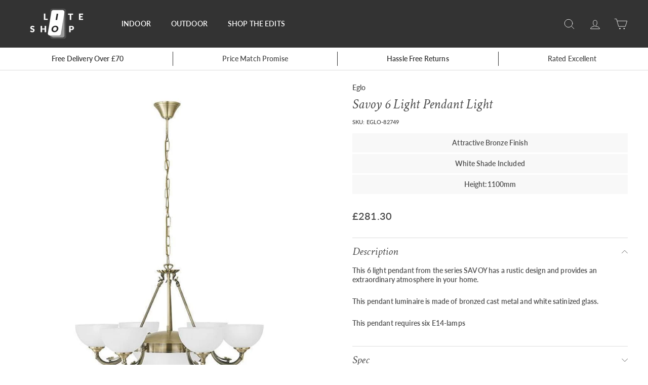

--- FILE ---
content_type: text/css
request_url: https://liteshop.co.uk/cdn/shop/t/11/compiled_assets/styles.css?v=2023
body_size: -30
content:
.collection-header-tiled-outer{overflow:hidden}.collection-header-tiled{display:flex;justify-content:space-between}.collection-header-tiled__content{padding:10px 50px 0;text-align:center;max-width:100%;min-width:50%}.collection-header-tiled__content h1{margin-bottom:10px;font-size:36px}.collection-header-tiled__content h2{margin-bottom:11px;font-size:20px}.collection-header-tiled__content p{line-height:19px}.collection-header-tiled .breadcrumb{text-align:left;position:absolute}.collection-header-tiled__content-title-description{display:flex;justify-content:center;flex-direction:column;height:100%;padding-top:15px}.collection-header-tiled__content-title-description .cat-read-more{margin:0}.collection-header-tiled__images{max-width:800px;display:grid;grid-template-columns:repeat(2,1fr);height:100%;margin-right:calc((100vw - 1420px)/2*-1)}.collection-header-image{height:100%}.collection-header-image img{height:auto;width:300px;max-width:none;margin-left:50%;transform:translate(-50%)}@media only screen and (max-width: 1500px){.collection-header-tiled__images{margin-right:-40px}}@media only screen and (max-width: 1189px){.collection-header-tiled__images{max-width:300px}}@media only screen and (max-width: 889px){.collection-header-tiled__content-title-description{padding:40px 0 30px}.collection-header-tiled__content{max-width:100%}.collection-header-tiled__images{display:none}}.cta-bar-module--ctaBar--46eDW{display:grid;grid-template-columns:auto auto auto auto;text-align:center;padding:8px 5px;border-bottom:1px solid #DCDCDC}.cta-bar-module--ctaBar--46eDW>div{padding:5px 10px}.cta-bar-module--ctaBar--46eDW>div:not(:last-child){border-width:0 1px 0 0;border-style:solid}.cta-bar-module--ctaBar--46eDW>div a,.cta-bar-module--ctaBar--46eDW>div span{padding:10px 0;text-decoration:none}@media only screen and (max-width: 810px){.cta-bar-module--ctaBar--46eDW{grid-template-columns:auto;height:41px}.cta-bar-module--ctaBar--46eDW>div{border-right:none!important}.cta-bar-module--ctaBar--46eDW>div.mobile-hide{display:none}}.grid-drama-box{display:none}[data-view=small] .grid-drama-box{display:block}.drama-box{height:100%}.drama-box>a,.drama-box>span{display:block;width:100%;background-repeat:no-repeat;background-size:cover;background-position:center;height:100%}.drama-box p{text-indent:-99999px;margin:0}.grid-drama-box{padding-left:6px;padding-right:6px}
/*# sourceMappingURL=/cdn/shop/t/11/compiled_assets/styles.css.map?v=2023 */


--- FILE ---
content_type: text/javascript
request_url: https://liteshop.co.uk/cdn/shop/t/11/compiled_assets/scripts.js?v=2023
body_size: -420
content:
(function(){var __sections__={};(function(){for(var i=0,s=document.getElementById("sections-script").getAttribute("data-sections").split(",");i<s.length;i++)__sections__[s[i]]=!0})(),function(){if(__sections__.dot_cta_bar)try{let showCtaSlides2=function(){let i,slides=document.getElementsByClassName("jsCtaBar")[0].children;for(i=0;i<slides.length;i++)slides[i].classList.add("mobile-hide");ctaBarIndex++,ctaBarIndex>slides.length&&(ctaBarIndex=1),slides[ctaBarIndex-1].classList.remove("mobile-hide"),setTimeout(showCtaSlides2,5e3)},ctaBarViewChange2=function(e){e.matches&&showCtaSlides2()};var showCtaSlides=showCtaSlides2,ctaBarViewChange=ctaBarViewChange2;let ctaBarIndex=0;const ctaBarMobile=window.matchMedia("(max-width: 810px)");ctaBarMobile.addEventListener("change",ctaBarViewChange2),window.onload=function(){},ctaBarViewChange2(ctaBarMobile)}catch(e){console.error(e)}}()})();
//# sourceMappingURL=/cdn/shop/t/11/compiled_assets/scripts.js.map?v=2023
